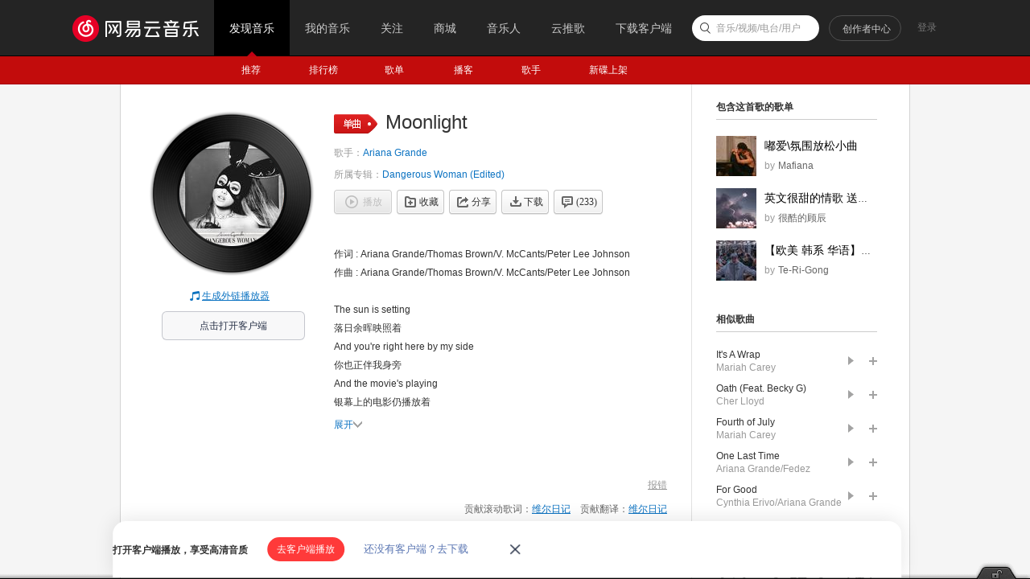

--- FILE ---
content_type: application/javascript
request_url: https://fp-upload.dun.163.com/v2/js/d
body_size: 185
content:
{"code":200,"data":{"dt":"XB+9B2lUOltEVxQVVFeH2uKVjBQslqKh","st":1768865950174,"tid":"Ks3GlgsK4qhAFwAQFAeCzrOF3RV5h/fx"},"msg":"ok"}

--- FILE ---
content_type: text/plain;charset=UTF-8
request_url: https://music.163.com/weapi/song/lyric?csrf_token=
body_size: 1594
content:
{"sgc":false,"sfy":false,"qfy":false,"transUser":{"id":19310149,"status":99,"demand":1,"userid":635251597,"nickname":"维尔日记","uptime":1621484177586},"lyricUser":{"id":19303849,"status":99,"demand":0,"userid":635251597,"nickname":"维尔日记","uptime":1621473379423},"lrc":{"version":8,"lyric":"[00:00.00] 作词 : Ariana Grande/Thomas Brown/V. McCants/Peter Lee Johnson\n[00:01.00] 作曲 : Ariana Grande/Thomas Brown/V. McCants/Peter Lee Johnson\n[00:05.24]\n[00:14.73]The sun is setting\n[00:17.11]And you're right here by my side\n[00:21.62]And the movie's playing\n[00:24.30]But we won't be watching tonight\n[00:27.83]Every look, every touch\n[00:31.26]Makes me wanna give you my heart\n[00:34.75]I be crushin' on you, baby\n[00:38.43]Stay the way you are\n[00:41.19]\n[00:41.63]Cause I never knew, I never knew\n[00:49.07]You could hold moonlight in your hands\n[00:54.28]'Til the night I held you\n[01:02.34]You are my moonlight\n[01:06.03]Moonlight\n[01:10.57]\n[01:11.03]I kiss his fingertips\n[01:13.27]As I'm wishing he's all mine\n[01:18.09]He's giving me Elvis\n[01:20.56]With some James Dean in his eyes\n[01:23.85]Puts his lips on my neck\n[01:27.62]Makes me want to give him my body\n[01:31.06]I be fallin' for you, baby\n[01:34.68]And I just can't stop\n[01:37.57]\n[01:38.33]Cause I never knew, I never knew\n[01:45.37]You could hold moonlight in your hands\n[01:50.52]'Til the night I held you\n[01:55.30]You are my moonlight\n[02:02.38]Moonlight\n[02:09.37]Baby, I be fallin'\n[02:12.16]You're my moonlight\n[02:16.48]Moonlight\n[02:22.43]\n[02:48.27]He's so bossy\n[02:51.65]He makes me dance\n[02:55.58]Tryna sit in the back of his whip\n[02:58.52]And just cancel my plans\n[03:02.25]Sweet like candy\n[03:05.65]But he's such a man\n[03:09.48]He knows just what it does\n[03:11.52]When he’s holding me tight\n[03:13.12]And he calls me \"Moonlight\" too\n[03:18.76]\n"},"tlyric":{"version":3,"lyric":"[by:维尔日记]\n[00:14.73]落日余晖映照着\n[00:17.11]你也正伴我身旁\n[00:21.62]银幕上的电影仍播放着\n[00:24.30]可今夜 我们并不会观看\n[00:27.83]你我视线交汇 亲密触碰\n[00:31.26]让我不禁想将全心 献予你\n[00:34.75]亲爱的 我已痴迷于你\n[00:38.43]你无需为我 改变丝毫\n[00:41.63]因为我未曾知晓\n[00:49.07]你能将月光 捧在掌心当中\n[00:54.28]直至那夜 我将你拥入怀中\n[01:02.34]你便是独属于我的月色\n[01:06.03]明澈皎洁\n[01:11.03]我亲吻着他指尖\n[01:13.27]期盼他能为我所有\n[01:18.09]他那似James Dean的明眸\n[01:20.56]赋予我堪比猫王般的爱\n[01:23.85]我渴望他的唇 亲吻我的脖颈\n[01:27.62]令我不禁 为他豁出全身\n[01:31.06]亲爱的 我已为你所倾倒\n[01:34.68]沉迷其间 无法自拔\n[01:38.33]因为我未曾知晓\n[01:45.37]你能将月光 捧在掌心当中\n[01:50.52]直至那夜 我将你拥入怀中\n[01:55.30]你便是独属于我的月色\n[02:02.38]明澈皎洁\n[02:09.37]亲爱的 我已为你所倾倒\n[02:12.16]你便是独属于我的月色\n[02:16.48]明澈皎洁\n[02:48.27]他总裁般风采\n[02:51.65]令我不禁随他起舞\n[02:55.58]希望坐上他豪车后座\n[02:58.52]打断我所有行程\n[03:02.25]这滋味 甜如蜜糖\n[03:05.65]但是他啊\n[03:09.48]总能知晓我的心扉\n[03:11.52]当他将我紧依入怀时\n[03:13.12]也将我唤作为 他心间明月\n"},"code":200}

--- FILE ---
content_type: application/javascript
request_url: https://fp-upload.dun.163.com/v2/js/d
body_size: 179
content:
{"code":200,"data":{"dt":"hVZ8lwTqtmRFVwFEFQKDj6aUmFUp0qcM","st":1768865950164,"tid":"j0tsaSHhvHdEUxRQEQKXjvbBjEE4l7cZ"},"msg":"ok"}